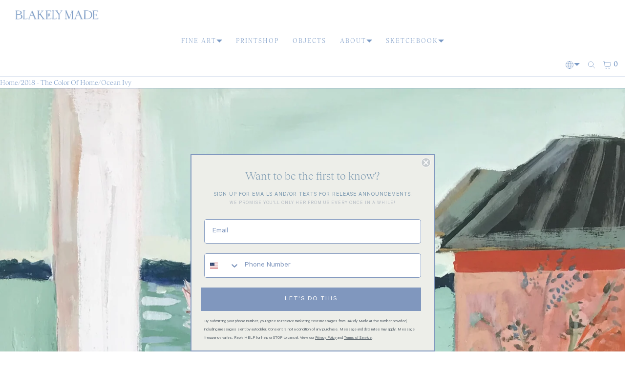

--- FILE ---
content_type: text/css
request_url: https://blakelymade.com/cdn/shop/t/80/assets/product.css?v=97533224666479650931767812989
body_size: 4411
content:
::view-transition-group(*){animation:none}html{--scrollPadding: var(--headerHeight, 0) }.product-page{--stickTop: 0px;display:block;border-block-end:var(--globalBorder);position:relative;z-index:5;overflow:clip}body.hpsticky .product-page{--stickTop: var(--headerHeight, 0px) }body.overflow-hidden{overflow:hidden}.unit-price{display:block;padding:0}.bullet-mobile-meta{--rowGap: var(--margin);border-block-end:var(--globalBorder);padding:var(--padding)}.product-page .bullet-product-content{padding-top:calc(var(--padding) / 2)}.product-page details .dropdown-caret{outline:none;padding-inline:var(--padding);text-transform:uppercase;font-weight:var(--hWeight)}.product-page details[open] .text{border-block-start:var(--globalBorder);margin-top:var(--padding);padding:var(--padding) var(--padding) 0}.product-page .bullet-product-content>product-content section:has(.dropdown-caret){padding-inline:0}.product-page .bullet-product-content>product-content section.description:has(.rte:empty){display:none}.product-page .s-row{padding-block:var(--margin)}.product-page .bullet-product-content>product-content section{padding-inline:var(--padding);width:100%;max-width:100vw;overflow:hidden;padding-block:var(--margin)}.product-page .bullet-product-content>product-content :where(.noHas,.description:has(details),.popup,.accordion,.sharing,.paymenticons,.pickup-availability){border-block:var(--globalBorder);padding-block:var(--padding)!important;margin-bottom:calc(-1 * var(--globalBorderWidth))}.product-page .bullet-product-content>product-content section:last-of-type{margin-bottom:calc(-1 * var(--globalBorderWidth))}.product-page .bullet-product-content .accordion{padding-inline:0}.product-page .bullet-product-content .subtitle .h5{text-transform:none;margin:0;font-weight:400}.product-page .bullet-product-content .sharing li{margin:0}.product-page .bullet-product-content .sharing .mobshare{padding:0}.product-page #add2cart-cta{opacity:0;transform:translateY(100vh);transition:transform .5s cubic-bezier(.83,0,.17,1);width:100%;max-width:40ch;position:fixed;bottom:0;left:0;right:0;z-index:15;padding:var(--margin);margin:0 auto}.product-page #add2cart-cta .mdash{display:flex}.product-page #add2cart-cta .mdash:after{content:"\2014";padding-inline-start:var(--margin)}.product-page #add2cart-cta.active{opacity:1;transform:none}.product-page #add2cart-cta .button{border-radius:var(--radius);border:var(--globalBorder)}.product-page #add2cart-cta :where(.on-sale .price__regular,.unit-price){display:none}.product-page #add2cart-cta .price__sale span:not(.price-item){display:none}@media (min-width: 778px){.product-page :where([pin-section=content] product-content,[pin-section=media] media-gallery){position:sticky!important;top:var(--stickTop)}.product-page .bullet-product-content[order="1"]{border-inline-end:var(--globalBorder)}.product-page .bullet-product-content[order="3"]{border-inline-start:var(--globalBorder)}}.cartButton{position:relative}button.loading .cta{color:transparent}.loading__spinner{position:absolute;top:0;right:0;bottom:0;left:0}.product-page variant-selects{display:grid;gap:var(--margin);padding:var(--margin) 0}.product-page :where(legend,fieldset){all:unset}.product-page legend{margin-bottom:var(--margin)}.product-page fieldset{display:flex!important;flex-direction:row;flex-wrap:wrap;gap:var(--margin)}[shopify-payment-terms]{display:block;padding:var(--margin) var(--padding)}.product-page .variant-picker modal-opener button{all:unset;cursor:pointer}.product-page .variant-picker modal-opener button:focus-visible{outline:var(--a11yOutline);outline-offset:var(--a11yOffset);box-shadow:var(--a11yShadow)}.product-form__submit[aria-disabled=true]+.shopify-payment-button .shopify-payment-button__button[disabled],.product-form__submit[disabled]+.shopify-payment-button .shopify-payment-button__button[disabled]{filter:grayscale(100%);cursor:not-allowed;opacity:.5}.product-page .product-form__error-message{display:block;text-align:center;padding:var(--margin)}variant-selects{display:block}variant-selects .select{position:relative}:is(.product-form__input--pill,.product-form__input--swatch) .form__label{margin-bottom:0}.product-form__input input[type=radio]{clip:rect(0,0,0,0);overflow:hidden;position:absolute;height:1px;width:1px}.product-form__input .form__label{font-weight:700}.product-form__input input[type=radio]:not(.disabled)+label>.label-unavailable{display:none}.product-form__input--dropdown{--swatch-input--size: 2rem;margin-bottom:1.6rem}.product-form__input--dropdown .dropdown-swatch+select{padding-left:calc(2.4rem + var(--swatch-input--size))}.product-form__input--dropdown .dropdown-swatch{position:absolute;left:var(--boxPadding);top:var(--boxPadding);width:var(--swatch-input--size);height:var(--swatch-input--size);z-index:1}.product-form__input--pill input[type=radio]+label{position:relative;border:var(--globalBorder);color:currentColor;font-weight:400;border-radius:var(--radius);padding:calc(var(--buttonPadding) / 1.4) var(--buttonPadding);margin:0;letter-spacing:.1rem;line-height:1;cursor:pointer}.product-form__input--pill input[type=radio]+label:hover{border-color:var(--buyButtonBgColor)}.product-form__input--pill input[type=radio]:checked+label{background-color:var(--buyButtonBgColor);color:var(--buyButtonColor);font-weight:700}.product-form__input--pill input[type=radio]:disabled+label,.product-form__input--pill input[type=radio].disabled+label{opacity:.7;cursor:not-allowed;text-decoration:line-through}.product-form__input--swatch{display:flex;flex-wrap:wrap;gap:var(--padding)}.product-form__input--swatch .swatch-input__input+.swatch-input__label{display:flex;flex-direction:column;justify-content:center;align-items:center;margin:0 auto;text-align:center}shopify-accelerated-checkout{--shopify-accelerated-checkout-button-block-size: 44px;--shopify-accelerated-checkout-button-border-radius: var(--radius);--shopify-accelerated-checkout-button-box-shadow: none;--shopify-accelerated-checkout-skeleton-background-color: rgb(128 128 128 / .4);--shopify-accelerated-checkout-skeleton-animation-opacity-start: 1;--shopify-accelerated-checkout-skeleton-animation-opacity-end: .5;--shopify-accelerated-checkout-skeleton-animation-duration: 4s;--shopify-accelerated-checkout-skeleton-animation-timing-function: ease}.shopify-payment-button{margin:var(--margin) 0}.shopify-payment-button__button--unbranded{padding:var(--buttonPadding)}.shopify-payment-button__button--unbranded,.shopify-payment-button__button,.shopify-payment-button__more-options,.shopify-payment-button__button--unbranded:hover,.shopify-payment-button__button:hover,.shopify-payment-button__more-options:hover{font-weight:var(--buttonWeight, 600)!important;text-align:var(--buttonAlign, center);text-transform:var(--buttonTransform, uppercase);border-radius:var(--radius)!important;background:var(--buyButtonBgColor)!important;color:var(--buyButtonColor)!important;border:var(--buttonBorderWidth) solid var(--buyButtonBorderColor)!important;overflow:hidden!important}.shopify-payment-button__button--branded:hover,.shopify-payment-button__button--unbranded:hover,.shopify-payment-button__button:hover,.shopify-payment-button__more-options:hover{border-color:var(--buyButtonBorderHover)!important}.shopify-payment-button__more-options{margin:var(--margin) auto}.shopify-payment-button__button--hidden{display:none!important}.shopify-payment-button__more-options{margin:var(--margin) auto;background:none!important;border:none!important;color:currentColor!important;font-size:80%}.shopify-payment-button__more-options:hover{color:currentColor!important;background:none!important;border:none!important}.product-page [id*=shopify-block-subscriptions_app]:empty{padding-block:calc(var(--padding) / 2)}.shopify_subscriptions_app_block{padding:0!important}.shopify_subscriptions_fieldset{flex-direction:column!important}.shopify_subscriptions_app_block_label ul{padding-left:0!important}.shopify_subscriptions_app_block input[type=radio]:checked{--b: currentColor }.shopify_subscriptions_app_policy{margin:0!important}.shopify_subscriptions_app_block label{margin-bottom:0!important;font-weight:400!important;color:var(--color)}.shopify-cleanslate.shopify-cleanslate button{width:auto}recipient-form{display:block;padding-block:var(--margin)}.js #gift-cart-form{display:none;padding-block:var(--padding)}.no-js .recipient-checkbox{display:none}recipient-form label span{margin-left:0;font-weight:600}.product-page section.popup{padding:0!important}.product-page modal-opener :where(button,.button){display:block;padding:var(--padding);margin:0;text-align:start;font-weight:var(--hWeight)}modal-dialog{position:fixed;top:0;right:0;bottom:0;left:0;overflow:auto;visibility:hidden;opacity:0;z-index:-1;background:var(--globalTransparentBg);display:grid;place-items:center}modal-dialog[open]{opacity:1;visibility:visible;z-index:99;padding:var(--padding)}modal-dialog .contents{border:var(--globalBorder);border-radius:calc(var(--radius) / 3);background:var(--bgColor);color:var(--color);overflow:auto;overscroll-behavior:contain;height:clamp(300px,95%,90vh);width:clamp(35ch,90vw,200ch)}modal-dialog .contents>x-grid{gap:var(--globalBorderWidth)}modal-dialog .contents>x-grid>x-cell{outline:var(--globalBorder);padding:var(--padding)}modal-dialog .contents h3{margin:0}modal-dialog .contents .modclose{width:100%;background:var(--bgColor);padding-block:var(--margin);border-block-end:var(--globalBorder)}modal-dialog .contents button{border:0;color:currentColor;width:fit-content}modal-dialog.sizeChart .contents{height:clamp(60%,90vh,90%);width:clamp(35ch,90vw,80ch)}modal-dialog.sizeChart .contents>.rte{padding:var(--padding)}@media (max-width:777px){modal-dialog[open].sizeChart{max-height:100vh}}pickup-availability{display:block;margin-block:var(--padding)}pickup-availability-drawer{background:var(--bgColor);border-inline-start:var(--globalBorder);width:100%;max-width:500px;height:100%;overflow-y:auto;position:fixed;top:0;right:0;z-index:111;transform:translate(100%);transition:transform .5s cubic-bezier(.83,0,.17,1)}pickup-availability-drawer[open]{transform:translate(0)}pickup-availability-drawer>*:not([data-store-availability-drawer-content]){padding-inline:var(--padding)}[data-store-availability-drawer-content]>*{padding-inline:var(--padding)}pickup-availability-drawer .heading-action{position:sticky;top:0;background:var(--bgColor);border-block-end:var(--globalBorder)}pickup-availability-drawer .heading-action h3{margin:0;padding-block:var(--padding)}.pickup-availability-variant{border-block-end:var(--globalBorder);padding-block:var(--padding);margin-bottom:var(--margin)}.pickup-availability-list__item{padding-block:var(--padding)}.pickup-availability-list__item:not(:last-child){border-block-end:var(--globalBorder)}.pickup-availability-list__item>*{margin:0}.pickup-availability-list__item>*+*{margin-top:var(--padding)}.pickup-availability-address{font-style:normal;font-size:1.2rem;line-height:1.5}.pickup-availability-address p{margin:0}.dot{--dotBg: 52 200 74;background:rgb(var(--dotBg));border-radius:50%;box-shadow:0 0 rgb(var(--dotBg) / .7);margin:.5rem;height:1rem;width:1rem;aspect-ratio:1 / 1;transform:scale(1);animation:pulse-dot 2s infinite}.dot.is-orange{--dotBg: 255 179 64 }.dot.is-red{--dotBg: 255 105 97 }.dot.is-grey{--dotBg: 200 200 200 }.dot.is-paused{animation-play-state:paused}@keyframes pulse-dot{0%{transform:scale(.95);box-shadow:0 0 rgb(var(--dotBg))}70%{transform:scale(1);box-shadow:0 0 0 10px #0000}to{transform:scale(.95);box-shadow:0 0 #0000}}.product-page quantity-input{--buttonColor: var(--color);--boxColor: var(--color);background:var(--bgColor);color:var(--color);border:var(--boxBorderWidth) var(--boxBorderStyle) var(--boxBorderColor);gap:var(--globalBorderWidth);border-radius:var(--boxRadius);overflow:hidden}.product-page quantity-input svg.icon{pointer-events:none}.product-page quantity-input>*{outline:var(--globalBorder)}.product-page quantity-input input{border:none;outline:0;width:100%;margin:0;background:transparent;text-align:center;height:100%;border-radius:0}.product-page inventory-status{display:block}.product-page .inventory:has(inventory-status:empty){display:none}.product-page inventory-status .inventoryStatus{gap:var(--margin);align-items:center;justify-content:var(--inventoryStatusAlign)}.complementary:has(details[open]){padding-bottom:0!important}.complementary details[open] summary{padding-bottom:var(--padding);border-block-end:var(--globalBorder)}.complementary .cards{--scrollWidth: 33%;min-height:200px;width:100%;border-block-end:0}.complementary .cards .actions{--grid-tc: repeat(1, minmax(0,1fr)) }.complementary .cards .card-title.h4{--h4Size: 1.2rem }.complementary .actions button.cartButton{height:100%;border:var(--globalBorder);border-radius:var(--radius)}.complementary .product .cards .card-footer select.productSelect{border-inline-end:0}.complementary .actions{--columnGap: var(--margin) }.complementary span.new-price{all:unset}.complementary .cards .card-meta>*:not(.card-footer){padding:calc(var(--margin) * 2)}.complementary .cards[card-quickbuy-float=true] .card-meta .card-footer{border-block-start:0;border-inline-end:0}.complementary .cards .card-price>*{padding-inline:0}.complementary .cards>*{flex:none;width:var(--scrollWidth);scroll-snap-align:start}.complementary .lists{border-block-end:var(--globalBorder);padding:var(--padding)}.complementary .lists:last-child{border-block-end:0}.complementary .lists img{height:100px;width:auto;text-align:center;margin:auto}@media (max-width: 777px){.complementary .cards{--scrollWidth: 70% }}@media (min-width: 778px) and (max-width: 1600px){.complementary .cards{--scrollWidth: 48% }}.product-page [media-position-top=true] .bullet-product-media{max-height:100vh}.product-page media-gallery{display:block;position:relative}.product-page slider-component{display:block;position:relative;max-width:100%}[id^=Slider-Gallery]{gap:var(--globalBorderWidth)}.product-page .slider__slide{position:relative;width:100%}html.js [id^=Slider-Gallery-template]::-webkit-scrollbar{display:none}html.js [id^=Slider-Gallery-template]{-ms-overflow-style:none;scrollbar-width:none}html.js [id^=Slider-Thumbnails-template]::-webkit-scrollbar{display:none}html.js [id^=Slider-Thumbnails-template]{-ms-overflow-style:none;scrollbar-width:none}@media (min-width: 777px){.product-page .slider__slide{outline:var(--globalBorder)}}.product-page media-gallery:where([data-slider=false],[data-slider=desktop]) .slider__slide{outline:var(--globalBorder)}.product-page a.imgzoomer{cursor:zoom-in}.product-page .slider-buttons{display:none;position:absolute;z-index:1;top:50%;width:100%;padding:var(--margin) var(--padding)}.product-page media-gallery[data-slider=deskmob] .slider-buttons{display:grid}.product-page .slider-buttons button{border:var(--globalBorderWidth) solid transparent;width:51px;height:51px}.product-page media-gallery:hover .slider-buttons button,.product-page .slider-buttons:focus-within button{--buttonBgColor: var(--sliderControlsBg, #fff);--buttonColor: var(--sliderControlsColor, #000);border-color:var(--globalBorderColor);--buttonRadius: var(--radius) }.product-page .slider-buttons button[disabled]{visibility:hidden}.product-page .gallery .media:not(:last-child){border-block-end:var(--globalBorder)}.product-page .gallery .media :where(img,video,iframe){width:100%}.product-page .bullet-product-media[data-hide-variant-images=true] .slider__slide{display:none}.product-page .bullet-product-media[data-hide-variant-images=true] .slider__slide:first-child{display:block;border:0}.product-page .bullet-product-media[data-hide-variant-images=true] .slider-buttons,.product-page .bullet-product-media[data-hide-variant-images=true] .thumbnail-slider{display:none}.product-page slider-component.thumbnail-slider{border-block:var(--globalBorder);overflow:hidden;margin-bottom:calc(-1*var(--globalBorderWidth))}.product-page slider-component.thumbnail-slider [type=button]{height:100%}.product-page slider-component.thumbnail-slider [type=button][disabled]{opacity:0;pointer-events:none}.product-page slider-component.thumbnail-slider .thumbnail-list{gap:var(--globalBorderWidth);border-inline:var(--globalBorder)}.product-page slider-component.thumbnail-slider .thumbnail-slider__slide{position:relative;margin:0;outline:var(--globalBorder)}.product-page slider-component.thumbnail-slider .thumbnail-slider__slide .thumbnail__badge{display:grid;place-items:center;position:absolute;top:0;right:0;bottom:0;left:0;pointer-events:none}.product-page slider-component.thumbnail-slider button.thumbnail{display:block;padding:0}.product-page slider-component.thumbnail-slider button.thumbnail img{object-fit:cover;object-position:center center;height:120px;width:120px}.product-page media-gallery:where([data-slider=desktop],[data-slider=deskmob]){border-block-end:var(--globalBorder);margin-bottom:calc(-1*var(--globalBorderWidth))}@media (min-width: 778px){.product-page x-grid[full-media-width] .slider__slide{display:grid;place-items:center}.product-page x-grid[full-media-width]{--grid-tc: repeat(4, minmax(0,1fr)) }.product-page x-grid[full-media-width] .bullet-product-media{order:1;height:calc(calc(var(--vh, 1vh) * 100) - calc(var(--headerHeight) + var(--noticerHeight)));grid-column:1 / -1}.product-page x-grid[full-media-width] .bullet-product-content{order:2;grid-column-start:2;grid-column-end:span 2;border-inline:var(--globalBorder)}.product-page x-grid[full-media-width] slider-component{height:calc(calc(var(--vh,1vh) * 100) - calc(var(--headerHeight, 0px) + var(--noticerHeight, 0px)))}.product-page x-grid[full-media-width] .bullet-product-media :is(img,video,iframe){max-height:calc(calc(var(--vh,1vh) * 100) - calc(var(--headerHeight, 0px) + var(--noticerHeight, 0px)))}}.product-page :where([data-media-layout=row2],[data-media-layout=row2full]) [id^=Deferred-Poster]{display:block;height:100%}[id^=Deferred-Poster]{all:unset}poster-button{--iconSize: 5rem;position:absolute;top:0;right:0;bottom:0;left:0;display:grid;place-items:center}poster-button :is(svg.icon){height:5rem;width:5rem;filter:drop-shadow(0px 5px 5px rgb(0 0 0 / .5));cursor:pointer}poster-button svg.icon path{fill:var(--posterButtonBg, #fff)}[data-shopify-xr]{display:none}product-model{display:block}product-model[loaded=true] [id^=Deferred-Poster]{opacity:0}product-model[loaded=true] .shopify-model-viewer-ui{display:block;position:absolute;top:0;right:0;bottom:0;left:0}product-model[loaded=true] model-viewer{width:100%;height:100%}deferred-media{display:block}deferred-media[loaded=true] [id^=Deferred-Poster]{opacity:0}deferred-media[loaded=true] :where(iframe,video){display:block;position:absolute;top:0;right:0;bottom:0;left:0;width:100%;height:100%}@media (max-width: 777px){.product-page media-gallery:where([data-slider=mobile],[data-slider=deskmob]){border-block-end:var(--globalBorder)}.product-page media-gallery:where([data-slider=mobile],[data-slider=deskmob]) .slider-buttons{position:relative;display:grid}.product-page media-gallery:where([data-slider=mobile],[data-slider=deskmob]) .slider__slide{max-width:95%}[data-shopify-xr]{display:block;position:absolute;bottom:var(--padding);left:var(--margin);z-index:1;width:fit-content;border-radius:100vh}}@media (min-width: 778px){.product-page media-gallery[data-slider=desktop] .slider-buttons{display:grid}.product-page media-gallery:where([data-media-layout=row2],[data-media-layout=row2full]) slider-component>x-flex{display:grid;grid-template-columns:repeat(2,1fr);gap:var(--globalBorderWidth);height:fit-content}.product-page media-gallery:where([data-media-layout=row2],[data-media-layout=row2full]) slider-component>x-flex>*{outline:var(--globalBorder)}.product-page media-gallery[data-media-layout=row2full] slider-component>x-flex>*:first-child{grid-column:1 / -1}}.featured-product{--expandMediaHeight: 700px }.featured-product .is-xpand{position:absolute;z-index:2;top:calc(var(--expandMediaHeight) - 70px);width:100%;margin:0 auto;text-align:center}.featured-product [data-menu]:checked+.is-xpand{top:unset;bottom:calc(var(--padding) + var(--margin))}.featured-product .is-xpand .viewless{display:none}.featured-product [data-menu]:checked+.is-xpand .viewless{display:inline}.featured-product [data-menu]:checked+.is-xpand .viewall{display:none}.featured-product .xpand{height:var(--expandMediaHeight);overflow:hidden}.featured-product [data-menu]:checked~.xpand{height:100%;pointer-events:all}.featured-product .xpand:after{content:"";display:block;position:sticky;bottom:-3px;left:0;height:150px;background:linear-gradient(to bottom,rgba(0,0,0,0) 0,var(--bgColor) 100%);width:100%}.featured-product [data-menu]:checked~.xpand:after{height:0;background:none}@media (max-width:777px){.featured-product.placeholder{padding-bottom:var(--padding)}}.pswp{--pswp-bg: var(--bgColor);--pswp-placeholder-bg: var(--bgColor);--pswp-root-z-index: 100000;--pswp-preloader-color: rgba(79, 79, 79, .4);--pswp-preloader-color-secondary: rgba(255, 255, 255, .9);--pswp-icon-color: var(--color);--pswp-icon-color-secondary: var(--bgColor);--pswp-icon-stroke-color: var(--bgColor);--pswp-icon-stroke-width: 1px;--pswp-error-text-color: var(--pswp-icon-color)}body:has(.pswp--open){overflow:hidden}.modal-pagination{position:fixed;bottom:var(--padding);left:0;right:0;width:fit-content;margin:0 auto;background:var(--bgColor);border-radius:var(--radius);border:var(--globalBorder)}.pswp__button{position:relative;width:fit-content;padding:var(--margin);height:fit-content;margin:0;border:none;-webkit-appearance:none;-webkit-touch-callout:none;background:var(--bgColor);color:var(--color);border-radius:var(--radius)}.pswp__top-bar{position:absolute;top:0;width:100%;padding:var(--buttonPadding);display:flex;flex-direction:column-reverse;justify-content:flex-end;align-items:flex-end;gap:var(--margin);z-index:10;pointer-events:none!important}.pswp{position:fixed;top:0;right:0;bottom:0;left:0;z-index:var(--pswp-root-z-index);display:none;touch-action:none;outline:0;contain:layout style size;-webkit-tap-highlight-color:rgba(0,0,0,0)}.pswp:focus{outline:0}.pswp img{max-width:none}.pswp--open{display:block}.pswp,.pswp__bg{transform:translateZ(0);will-change:opacity}.pswp__bg{background:var(--pswp-bg)}.pswp,.pswp__scroll-wrap{overflow:hidden}.pswp__scroll-wrap,.pswp__bg,.pswp__container,.pswp__item,.pswp__content,.pswp__img,.pswp__zoom-wrap{position:absolute;top:0;left:0;width:100%;height:100%}.pswp__img,.pswp__zoom-wrap{width:auto;height:auto}.pswp--click-to-zoom.pswp--zoom-allowed .pswp__img{cursor:-webkit-zoom-in;cursor:-moz-zoom-in;cursor:zoom-in}.pswp--click-to-zoom.pswp--zoomed-in .pswp__img{cursor:move;cursor:-webkit-grab;cursor:-moz-grab;cursor:grab}.pswp--click-to-zoom.pswp--zoomed-in .pswp__img:active{cursor:-webkit-grabbing;cursor:-moz-grabbing;cursor:grabbing}.pswp--no-mouse-drag.pswp--zoomed-in .pswp__img,.pswp--no-mouse-drag.pswp--zoomed-in .pswp__img:active,.pswp__img{cursor:zoom-out}.pswp__container,.pswp__img,.pswp__button,.pswp__counter{-webkit-user-select:none;user-select:none}.pswp__item{z-index:1;overflow:hidden}.pswp__hidden{display:none!important}.pswp__content{pointer-events:none}.pswp__content>*{pointer-events:auto}.pswp__error-msg-container{display:grid}.pswp__error-msg{margin:auto}.pswp .pswp__hide-on-close{opacity:.005;will-change:opacity;transition:opacity var(--pswp-transition-duration) cubic-bezier(.4,0,.22,1);z-index:10;pointer-events:none}.pswp--ui-visible .pswp__hide-on-close{opacity:1;pointer-events:auto}.pswp__button:disabled{opacity:.3;cursor:auto}.pswp__icn{fill:var(--pswp-icon-color);color:var(--pswp-icon-color-secondary)}.pswp__icn{pointer-events:none}.pswp__icn-shadow{stroke:var(--pswp-icon-stroke-color);stroke-width:var(--pswp-icon-stroke-width);fill:none}.pswp__icn:focus{outline:0}div.pswp__img--placeholder,.pswp__img--with-bg{background:var(--pswp-placeholder-bg)}.pswp__top-bar>*{pointer-events:auto;will-change:opacity}.pswp__preloader{overflow:hidden}.pswp__preloader .pswp__icn{opacity:0;transition:opacity .2s linear;animation:pswp-clockwise .6s linear infinite}.pswp__preloader--active .pswp__icn{opacity:.85}@keyframes pswp-clockwise{0%{transform:rotate(0)}to{transform:rotate(360deg)}}
/*# sourceMappingURL=/cdn/shop/t/80/assets/product.css.map?v=97533224666479650931767812989 */


--- FILE ---
content_type: text/javascript
request_url: https://blakelymade.com/cdn/shop/t/80/assets/app.js?v=154546390287382883901767812989
body_size: 864
content:
function filterShopifyEvent(event,domElement,callback){let executeCallback=!1;event.type.includes("shopify:section")?domElement.hasAttribute("data-section-id")&&domElement.getAttribute("data-section-id")===event.detail.sectionId&&(executeCallback=!0):event.type.includes("shopify:block")&&event.target===domElement&&(executeCallback=!0),executeCallback&&callback(event)}function inViewport(elem,callback,options={}){return new IntersectionObserver(entries=>{entries.forEach(entry=>callback(entry))},options).observe(document.querySelector(elem))}let toggleBodyClass=function(arg){document.body.classList.toggle(arg)};function getElementHeight(targetElement,appendTo,cssVar){let element=document.querySelector(targetElement);if(element){let elementHeight=element.offsetHeight;document.querySelector(appendTo).style.setProperty(cssVar,`${elementHeight}px`)}}const getSetVh=()=>{const roundedVh=Math.round(window.innerHeight*.01);document.body.style.setProperty("--vh",`${roundedVh}px`)};window.addEventListener("resize",getSetVh);function getNavigator(){const isiOS=navigator.userAgent.match(/(iPhone|iPad|iPod)/)&&navigator.userAgent.match(/AppleWebKit/)&&!navigator.userAgent.match(/CriOS/),isSafari=/^((?!chrome|android).)*safari/i.test(navigator.userAgent)||Object.prototype.toString.call(window.HTMLElement).indexOf("Constructor")>0||navigator.userAgent.indexOf("Safari")!=-1&&navigator.userAgent.indexOf("Chrome")==-1,isChrome=!!window.chrome&&(!!window.chrome.webstore||!!window.chrome.runtime)||navigator.userAgent.indexOf("Chrome")!=-1,isFirefox=typeof InstallTrigger<"u"||navigator.userAgent.indexOf("Firefox")!=-1,isEdge=!!window.StyleMedia||navigator.userAgent.indexOf("Edge")!=-1;isiOS&&document.documentElement.classList.add("ios"),isSafari&&document.documentElement.classList.add("safari"),isChrome&&document.documentElement.classList.add("chrome"),isFirefox&&document.documentElement.classList.add("firefox"),isEdge&&document.documentElement.classList.add("edge")}let toggleClass=function(qSelectors,bodyClass){document.querySelectorAll(qSelectors).forEach(e=>e.addEventListener("click",()=>toggleBodyClass(bodyClass)))},toggleMenu=function(){toggleClass(".fire-menu, .shrink-menu","open-menu")};function initializeDetailsControls(){const detailsElementsLv1=document.querySelectorAll("details.lv1"),detailsElementsClosex=[...document.querySelectorAll("details.closex")];function closeOtherDetails(element){const detailsOpened=document.querySelectorAll("details[open].lv1");for(const item of detailsOpened)element!==item&&item.removeAttribute("open")}function closeAllDetailsExcept(target){detailsElementsClosex.forEach(f=>f.contains(target)?"":f.removeAttribute("open")),a11yDetails()}function closeAllDetails(){detailsElementsClosex.forEach(f=>f.removeAttribute("open")),a11yDetails()}detailsElementsLv1.forEach(item=>{item.addEventListener("click",function(){closeOtherDetails(this)})}),document.addEventListener("click",function(e){detailsElementsClosex.some(f=>f.contains(e.target))?closeAllDetailsExcept(e.target):closeAllDetails()}),document.addEventListener("keydown",function(e){(e.key==="Escape"||e.keyCode===27)&&closeAllDetails()}),a11yDetails()}function a11yDetails(){document.querySelectorAll('[id^="Details-"] summary').forEach(summary=>{summary.setAttribute("aria-expanded",summary.parentNode.hasAttribute("open")),summary.nextElementSibling.getAttribute("id")&&summary.setAttribute("aria-controls",summary.nextElementSibling.id),summary.addEventListener("click",event=>{event.currentTarget.setAttribute("aria-expanded",!event.currentTarget.closest("details").hasAttribute("open"))})})}function updatePrice(obj,idd){var uid=obj.options[obj.selectedIndex].getAttribute("data-price"),pb=document.querySelector(".uprice"+idd);pb.innerHTML=uid}function selectOptions(obj,idd){updatePrice(obj,idd)}if(window.location.href.includes("debug")){const OpenThinking={theme:{name:"Bullet",version:Shopify.theme.schema_version}},tsiCheck=Shopify.theme.theme_store_id===null||Shopify.theme.theme_store_id===""?"\u274C":"\u2705";console.log(`${tsiCheck} ${OpenThinking.theme.name} v${OpenThinking.theme.version} - ${Shopify.shop}`),alert(`${tsiCheck} ${OpenThinking.theme.name} v${OpenThinking.theme.version} `)}customElements.get("bullet-marquee")||customElements.define("bullet-marquee",class extends HTMLElement{constructor(){super(),window.ResizeObserver&&new ResizeObserver(this.duration.bind(this)).observe(this)}duration(entries){const scrollingSpeed=parseInt(this.getAttribute("bullet-speed")||5),contentWidth=entries[0].contentRect.width;let slowFactor=contentWidth<=375?1:contentWidth>=1280?3:1+(contentWidth-375)/905;const scrollingDuration=(scrollingSpeed*slowFactor*entries[0].target.querySelector("span").clientWidth/contentWidth).toFixed(3);this.style.setProperty("--bullet-speed",`${scrollingDuration}s`)}});function app(){getSetVh(),getNavigator(),toggleMenu(),initializeDetailsControls()}document.addEventListener("DOMContentLoaded",()=>{app()});
//# sourceMappingURL=/cdn/shop/t/80/assets/app.js.map?v=154546390287382883901767812989
